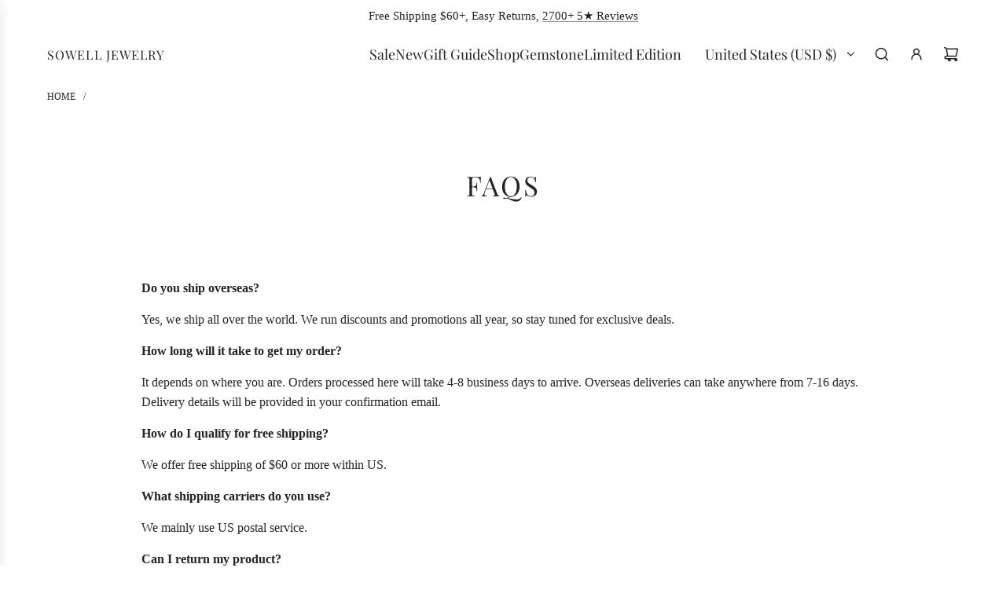

--- FILE ---
content_type: text/css
request_url: https://www.sowelljewelry.com/cdn/shop/t/55/assets/section-newsletter.min.css?v=19028998287224702731731720217
body_size: -357
content:
.section--newsletter{width:100%}.newsletter--section-wrapper .newsletter-wrapper--outer{display:flex;flex-direction:column;gap:30px}@media (min-width:768px){.newsletter--section-wrapper .newsletter-wrapper--outer{flex-direction:row;align-items:center}}.newsletter--section-wrapper .newsletter-wrapper--outer .newsletter-content--wrapper{display:flex;flex-direction:column;gap:15px}@media (min-width:768px){.newsletter--section-wrapper .newsletter-wrapper--outer .newsletter-content--wrapper{width:50%}}.newsletter--section-wrapper .newsletter-wrapper--outer .newsletter-content--wrapper .rte,.newsletter--section-wrapper .newsletter-wrapper--outer .newsletter-content--wrapper h1,.newsletter--section-wrapper .newsletter-wrapper--outer .newsletter-content--wrapper h2,.newsletter--section-wrapper .newsletter-wrapper--outer .newsletter-content--wrapper h3,.newsletter--section-wrapper .newsletter-wrapper--outer .newsletter-content--wrapper h4,.newsletter--section-wrapper .newsletter-wrapper--outer .newsletter-content--wrapper h5,.newsletter--section-wrapper .newsletter-wrapper--outer .newsletter-content--wrapper h6,.newsletter--section-wrapper .newsletter-wrapper--outer .newsletter-content--wrapper p{margin:0}.newsletter--section-wrapper .newsletter-wrapper--outer .newsletter-form--wrapper{display:flex;height:fit-content}@media (min-width:768px){.newsletter--section-wrapper .newsletter-wrapper--outer .newsletter-form--wrapper{width:50%}}.newsletter--section-wrapper .newsletter-wrapper--outer .newsletter-form--wrapper #newsletter_section_form{display:flex;width:100%}.newsletter--section-wrapper .newsletter-wrapper--outer .newsletter-form--wrapper #newsletter_section_form #newsletter-wrapper{display:flex;width:100%;align-items:center;gap:15px}.newsletter--section-wrapper .newsletter-wrapper--outer .newsletter-form--wrapper #newsletter_section_form #newsletter-wrapper #newsletter_text{flex:2}.newsletter--section-wrapper .newsletter-wrapper--outer .newsletter-form--wrapper #newsletter_section_form #newsletter-wrapper #newsletter_submit{margin-left:0;border:0 none;cursor:pointer;display:flex;align-items:center;background:0 0;font-size:20px;position:relative;width:fit-content}.newsletter--section-wrapper .newsletter-wrapper--outer.newsletter-text--center{text-align:center}.newsletter--section-wrapper .newsletter-wrapper--outer.newsletter-text--right{text-align:right}.newsletter--section-wrapper .newsletter-wrapper--outer.newsletter-text--center #newsletter-wrapper,.newsletter--section-wrapper .newsletter-wrapper--outer.newsletter-text--right #newsletter-wrapper{position:relative;left:12px}@media (min-width:768px){.newsletter--section-wrapper .newsletter-wrapper--outer.newsletter-text--center #newsletter-wrapper,.newsletter--section-wrapper .newsletter-wrapper--outer.newsletter-text--right #newsletter-wrapper{left:0}}.newsletter--section-wrapper.color-scheme--white #newsletter_text{border-color:var(--border-color)}.newsletter--section-wrapper.color-scheme--white #newsletter_submit,.newsletter--section-wrapper.color-scheme--white #newsletter_text,.newsletter--section-wrapper.color-scheme--white #newsletter_text::placeholder{color:var(--text-color)}.newsletter--section-wrapper.color-scheme--accent #newsletter_text{border-color:var(--color-scheme-feature-text-transparent25)}.newsletter--section-wrapper.color-scheme--accent #newsletter_submit,.newsletter--section-wrapper.color-scheme--accent #newsletter_text,.newsletter--section-wrapper.color-scheme--accent #newsletter_text::placeholder{color:var(--color-scheme-feature-text)}.newsletter--section-wrapper.color-scheme--dark #newsletter_text{border-color:var(--color-scheme-dark-text-transparent25)}.newsletter--section-wrapper.color-scheme--dark #newsletter_submit,.newsletter--section-wrapper.color-scheme--dark #newsletter_text,.newsletter--section-wrapper.color-scheme--dark #newsletter_text::placeholder{color:var(--color-scheme-dark-text)}.newsletter--section-wrapper.color-scheme--light #newsletter_text{border-color:var(--color-scheme-light-text-transparent25)}.newsletter--section-wrapper.color-scheme--light #newsletter_submit,.newsletter--section-wrapper.color-scheme--light #newsletter_text,.newsletter--section-wrapper.color-scheme--light #newsletter_text::placeholder{color:var(--color-scheme-light-text)}